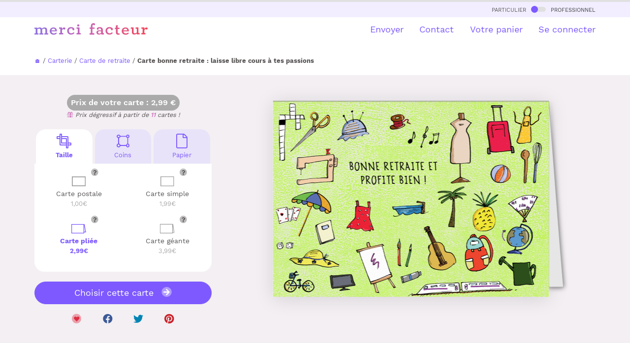

--- FILE ---
content_type: image/svg+xml
request_url: https://www.merci-facteur.com/v2017/img/prevu-choice-perso-carte-g-pl-h_active.svg
body_size: 195
content:
<svg width="35" height="23" viewBox="0 0 35 23" fill="none" xmlns="http://www.w3.org/2000/svg">
    <path d="m31 1 3 20h-3M30.35 1.65H.65v20.7h29.7z" stroke="#7D59FF" stroke-width="1.3"/>
</svg>


--- FILE ---
content_type: image/svg+xml
request_url: https://www.merci-facteur.com/v2017/img/prevu-choice-perso-carte-c-h.svg
body_size: 178
content:
<svg width="26" height="19" viewBox="0 0 26 19" fill="none" xmlns="http://www.w3.org/2000/svg">
    <path stroke="#9F9D9E" stroke-width="1.3" d="M.65.65h24.7v17.7H.65z"/>
</svg>


--- FILE ---
content_type: image/svg+xml
request_url: https://www.merci-facteur.com/v2017/img/prevu-choice-perso-carte-c-h_active.svg
body_size: 178
content:
<svg width="26" height="19" viewBox="0 0 26 19" fill="none" xmlns="http://www.w3.org/2000/svg">
    <path stroke="#7D59FF" stroke-width="1.3" d="M.65.65h24.7v17.7H.65z"/>
</svg>


--- FILE ---
content_type: image/svg+xml
request_url: https://www.merci-facteur.com/v2017/img/prevu-choice-perso-carte-c-pl-h.svg
body_size: 193
content:
<svg width="30" height="20" viewBox="0 0 30 20" fill="none" xmlns="http://www.w3.org/2000/svg">
    <path d="m26 1 3 16h-3M.65 1.65h24.7v17.7H.65z" stroke="#9F9D9E" stroke-width="1.3"/>
</svg>


--- FILE ---
content_type: image/svg+xml
request_url: https://www.merci-facteur.com/v2017/img/prevu-choice-perso-carte-c-pl-h_active.svg
body_size: 193
content:
<svg width="30" height="20" viewBox="0 0 30 20" fill="none" xmlns="http://www.w3.org/2000/svg">
    <path d="m26 1 3 16h-3M.65 1.65h24.7v17.7H.65z" stroke="#7D59FF" stroke-width="1.3"/>
</svg>


--- FILE ---
content_type: application/javascript
request_url: https://www.merci-facteur.com/tool/js/fct-carte.js?v1.2
body_size: 5376
content:
 

function validFormatCarte(coin,format,id,papier, orientation){
    var paramFormatCarte = getParamFormatCarte(coin,format,id,papier, orientation);
	
    coin = paramFormatCarte[0];
    format = paramFormatCarte[1];
    id = paramFormatCarte[2];
    papier = paramFormatCarte[3];
    orientation = paramFormatCarte[4];


    $.ajax({
        type: "POST",
        data: {coin:coin,format:format,id:id,papier:papier, orientation:orientation},
        url: '/v2017/ajax/ajax.php?traitement=format-carte-valid',
        success: function(data){

            location.href = data.nextPage;

        },
        dataType: 'json'
    });
}


function getPriceFormatCarte(coin,format,id,papier, orientation)
{
    var paramFormatCarte = getParamFormatCarte(coin,format,id,papier, orientation);
    
    coin = paramFormatCarte[0];
    format = paramFormatCarte[1];
    id = paramFormatCarte[2];
    papier = paramFormatCarte[3];
    orientation = paramFormatCarte[4];

    if(typeof infoPrice != 'undefined' /*&& typeof contentPanier != 'undefined'*/)
    {
        var price = infoPrice.coin[coin]+infoPrice.papier[papier]+infoPrice.format[format];
        
        price = Math.round(price*100)/100;
        
        var initCount = $('.price-total-carte span').text();
        animateNumberStart($('.price-total-carte span'),initCount,price);
    }
    else
    {
        $.ajax({
            type: "POST",
            data: {coin:coin,format:format,id:id,papier:papier,orientation:orientation},
            url: '/v2017/ajax/ajax.php?traitement=format-carte-get-price',
            success: function(data){
                infoPrice = data.infoPrice;
                
                var price = infoPrice.coin[coin]+infoPrice.papier[papier]+infoPrice.format[format];
        
                price = Math.round(price*100)/100;

                var initCount = $('.price-total-carte span').text();
                animateNumberStart($('.price-total-carte span'),initCount,price);
            },
            dataType: 'json'
        });
    }
}

function setParamFormatCarte(coin,format,papier, orientation)
{
    if(format == null)
    {
        format = 'c-pl';
    }
    
    if(coin == null)
    {
        coin = 'c';
    }
    
    if(papier == null)
    {
        papier = 'l';
    }
    
    if(orientation == null)
    {
        orientation = $('.zone-choix-format').attr('data-orient');
    }
    
    $('.zone-choix-coin .hover-choice-format').removeClass('is-selected-format');
    $('.zone-choix-coin .hover-choice-format[data-coin="'+coin+'"]').addClass('is-selected-format');
    
    $('.zone-choix-format .hover-choice-format').removeClass('is-selected-format');
    $('.zone-choix-format .hover-choice-format[data-format="'+format+'"]').addClass('is-selected-format');
    
    $('.zone-choix-papier .hover-choice-format').removeClass('is-selected-format');
    $('.zone-choix-papier .hover-choice-format[data-papier="'+papier+'"]').addClass('is-selected-format');
    
    $('.zone-choix-orientation .hover-choice-format').removeClass('is-selected-format');
    $('.zone-choix-orientation .hover-choice-format[data-orient="'+orientation+'"]').addClass('is-selected-format');
    
    getPriceFormatCarte(coin,format,null,papier,orientation);
    
    prevuFormatCarte(coin,format,null,papier,orientation);
}




function openExplainChoixFormat(type, choice){
    
    if($('#explain-choix-format').length==false)
    {
        $('body').append('<div class="modal fade" tabindex="-1" role="dialog" id="explain-choix-format"><div class="modal-dialog modal-xs" role="document"><div class="modal-content"><div class="modal-header"><button type="button" class="close" data-dismiss="modal" aria-label="Close"><span aria-hidden="true">&times;</span></button></div><div class="modal-body"><div class="content-explain-choix-format row"><div class="img-content col-md-3"><img src="/v2017/img/papier-irise.png" style="max-width:100%;height:auto"></div><div class="text-content col-md-9 no-margin-top"></div></div></div><div class="modal-footer"><button type="button" class="btn btn-default" data-dismiss="modal">Fermer</button></div></div></div></div>');
    }
    
    var infoActuelles = getParamFormatCarte(null,null,null,null, null);
    
    $('#explain-choix-format').modal('show');
    
    var text = [];
    
    var imgIllust = [];
    
    imgIllust['papier'] = [];
    text["papier"] = [];
    text["papier"]["i"] = '<h4 class="main-color">Le papier nacré</h4>Le papier nacré a une texture lisse et irisée. Incrusté de paillettes légèrement brillantes, il s\'agit d\'un papier qui donnera de l\'éclat à votre carte.<br><br><em>Epaisseur : 300 g/m²<br>Issu d\'une gestion forestière durable ne participant pas à la déforestation.</em>';
    imgIllust['papier']['i'] = '<img src="/v2017/img/papier-irise.png" style="max-width:100%;height:auto">';
    
    
    text["papier"]["l"] = '<h4 class="main-color">Le papier satiné</h4>Lisse et doux, le papier satiné est un papier blanc de qualité, au toucher lisse. Un papier sobre et élégant, adapté à toutes les occasions et idéal pour faire ressortir les couleurs de vos photos.<br><br><em>Epaisseur : 350 g/m²<br>Issu d\'une gestion forestière durable ne participant pas à la déforestation.</em>';
    imgIllust['papier']['l'] = '<img src="/v2017/img/papier-classique.png" style="max-width:100%;height:auto">';
    
    text["papier"]["r"] = '<h4 class="main-color">Le papier création</h4>Il s\'agit d\'un papier vélin recyclé, au touché texturé et authentique. Son léger grain offrira une touche créative à vos cartes et donnera un effet "vieilli à vos photos.<br><br><em>Epaisseur : 250 g/m²<br>Issu d\'une gestion forestière durable ne participant pas à la déforestation.</em>';
    imgIllust['papier']['r'] = '<img src="/v2017/img/papier-creation.png" style="max-width:100%;height:auto">';
             
    text["coin"] = [];
    imgIllust['coin'] = [];
    
    text["coin"]["c"] = '<h4 class="main-color">Les coins carrés</h4>Les coins carrés sont les coins classiques rencontrés sur les cartes. Ils conviennent à toutes les occasions et à tous les graphismes.';
    imgIllust['coin']['c'] = '';
    
    text["coin"]["a"] = '<h4 class="main-color">Les coins arrondis</h4>Les coins arrondis sont une finition supplémentaire qui ajoute de la douceur sur certaines cartes, et un petit côté rétro sur d\'autres cartes.<br><br><em>Rayon de l\'arrondi : 6 mm</em>';
    imgIllust['coin']['a'] = '';
                        
    text["format"] = [];   
    imgIllust['format'] = [];
    
    var taille = [];
    
    if(infoActuelles[4]=='v')
    {
        taille['c-po'] = '<i class="fad fa-hand-point-right main-color"></i> Hauteur : 15 cm<br><i class="fad fa-hand-point-right main-color"></i> Largeur : 10,5 cm';
        taille['c'] = '<i class="fad fa-hand-point-right main-color"></i> Hauteur : 19,5 cm<br><i class="fad fa-hand-point-right main-color"></i> Largeur : 14 cm';
        taille['c-pl'] = '<i class="fad fa-hand-point-right main-color"></i> Hauteur : 19,5 cm<br><i class="fad fa-hand-point-right main-color"></i> Largeur : 14 cm fermée / 28 cm ouverte';
        taille['g-pl'] = '<i class="fad fa-hand-point-right main-color"></i> Hauteur : 26 cm<br><i class="fad fa-hand-point-right main-color"></i> Largeur : 18,5 cm fermée / 37 cm ouverte';
    }
    else if(infoActuelles[4]=='h')
    {
        taille['c-po'] = '<i class="fad fa-hand-point-right main-color"></i> Hauteur : 10,5 cm<br><i class="fad fa-hand-point-right main-color"></i> Largeur : 15 cm';
        taille['c'] = '<i class="fad fa-hand-point-right main-color"></i> Hauteur : 14 cm<br><i class="fad fa-hand-point-right main-color"></i> Largeur : 19,5 cm';
        taille['c-pl'] = '<i class="fad fa-hand-point-right main-color"></i> Hauteur : 14 cm fermée / 28 cm ouverte<br><i class="fad fa-hand-point-right main-color"></i> Largeur : 19,5 cm';
        taille['g-pl'] = '<i class="fad fa-hand-point-right main-color"></i> Hauteur : 18,5 cm fermée / 37 cm ouverte<br><i class="fad fa-hand-point-right main-color"></i> Largeur : 26 cm';
    }
    else
    {
        taille['c'] = '<i class="fad fa-hand-point-right main-color"></i> Hauteur : 14 cm<br><i class="fad fa-hand-point-right main-color"></i> Largeur : 14 cm';
        taille['c-pl'] = '<i class="fad fa-hand-point-right main-color"></i> Hauteur : 14 cm<br><i class="fad fa-hand-point-right main-color"></i> Largeur : 14 cm fermée / 28 cm ouverte';
    }
    
    text["format"]["c-po"] = '<h4 class="main-color">Le format carte postale</h4>Retrouvez le charme de la carte postale, et offrez un petit bonheur à votre destinataire avec ce format de carte. Envoyez dans une petite enveloppe aux même dimensions, cette carte a un côté mignon et a tendance à rester ensuite de longues années sur le frigo, le bureau ou la cheminée de votre destinataire.<br><br><em>'+taille['c-po']+'</em>';
    imgIllust['format']['c-po'] = '';
                        
    text["format"]["c"] = '<h4 class="main-color">Le format carte classique</h4>Une carte au format simple et classique sans pliage, avec l\'illustration au recto et votre texte au dos. Un format sobre qui convient pour toute occasion. Plus légère et moins cher que la carte pliée, ce format est idéal pour les budgets sérrés, avec toujours autant de plaisir.<br><br><em>'+taille['c']+'</em>';
    imgIllust['format']['c'] = '';
                        
    text["format"]["c-pl"] = '<h4 class="main-color">Le format carte pliée</h4>La fameuse carte pliée, que vous retrouverez le plus souvent en carterie pour tous les événements de la vie. Votre texte sera écrit dans la carte, visible en l\'ouvrant. Avec ce format, vous êtes certain de faire plaisir et de créer la surprise chez votre destinataire !<br><br><em>'+taille['c-pl']+'</em>';
    imgIllust['format']['c-pl'] = '';
                        
    text["format"]["g-pl"] = '<h4 class="main-color">Le format carte géante</h4>Un format unique, le plus grand que vous trouverez sur Merci facteur. Cette carte aux dimensions inhabituelle surprendra votre destinataire. Vous pourrez y mettre beaucoup de texte, et elle sera envoyée dans une grande enveloppe pour bien la protéger durant son voyage.<br><br><em>'+taille['g-pl']+'</em>';
    imgIllust['format']['g-pl'] = '';
                        
    text["orientation"] = [];
    imgIllust['orientation'] = [];
    
    text["orientation"]["v"] = '<h4 class="main-color">Carte verticale (portrait)</h4>Le format "<font class="main-color font-weight-bold">10x15 cm</font>" est une carte postale que vous pouvez envoyer avec ou sans enveloppe. Idéal si vous n\'avez pas beaucoup de texte à écrire au dos.';
    imgIllust['orientation']['v'] = '';
                        
    text["orientation"]["h"] = '<h4 class="main-color">Carte horizontale (paysage)</h4>Le format "<font class="main-color font-weight-bold">15x21 cm</font>" est une carte classique, avec l\'illustration au recto et votre texte au dos. Un format simple et sobre qui convient pour toute occasion.';
    imgIllust['orientation']['h'] = '';
                        
    text["orientation"]["s"] = '<h4 class="main-color">Carte carré</h4>Le format "<font class="main-color font-weight-bold">15x21 cm plié</font>" est une carte pliée. Il s\'agit du format le plus souvent envoyé. Votre texte sera écrit dans la carte, visible en l\'ouvrant.';
    imgIllust['orientation']['s'] = '';
    
    
    if(imgIllust[type][choice]=='')
    {
        $('.content-explain-choix-format .img-content').hide().html('');
        $('.content-explain-choix-format .text-content').removeClass('col-md-9').addClass('col-md-12');
        
    }
    else
    {
        $('.content-explain-choix-format .img-content').show().html(imgIllust[type][choice]);
        $('.content-explain-choix-format .text-content').removeClass('col-md-12').addClass('col-md-9');
    }
    
    
    $('.content-explain-choix-format .text-content').html(text[type][choice]);
}


function getParamFormatCarte(coin,format,id,papier, orientation)
{
    if(format == null || format=='')
    {
        if($('.zone-choix-format .hover-choice-format.is-selected-format').length)
        {
            format = $('.zone-choix-format .hover-choice-format.is-selected-format').attr('data-format');
        }
        else
        {
            $('.zone-choix-format .hover-choice-format[data-format="c-pl"]').addClass('is-selected-format');

            format = 'c-pl';
        }
    }

    if(coin == null || coin=='')
    {
        if($('.zone-choix-coin .hover-choice-format.is-selected-format').length)
        {
            coin = $('.zone-choix-coin .hover-choice-format.is-selected-format').attr('data-coin');
        }
        else
        {
            $('.zone-choix-coin .hover-choice-format[data-coin="c"]').addClass('is-selected-format');

            coin = 'c';
        }
    }

    if(id == null)
    {
        if($('.zone-choix-couleur .main-list-color').length)
        {
            id = $('.zone-choix-couleur .main-list-color').attr('data-id');
        }
        else
        {
            id = $('.valid-etape-suivante').attr('data-id-carte');
        }
    }

    if(papier == null || papier=='')
    {
        if($('.zone-choix-papier .hover-choice-format.is-selected-format').length)
        {
            papier = $('.zone-choix-papier .hover-choice-format.is-selected-format').attr('data-papier');
        }
        else
        {
            $('.zone-choix-papier .hover-choice-format[data-papier="l"]').addClass('is-selected-format');

            papier = 'l';
        }
    }

    if(orientation == null)
    {
        if($('.zone-choix-orientation .hover-choice-format.is-selected-format').length)
        {
            orientation = $('.zone-choix-orientation .hover-choice-format.is-selected-format').attr('data-orient');
        }
        else
        {
            orientation = $('.zone-choix-format').attr('data-orient');
        }
    }
    
    return [coin,format,id,papier,orientation];
}

function prevuFormatCarte(coin,format,id,papier,orientation){
            
     var paramFormatCarte = getParamFormatCarte(coin,format,id,papier, orientation);
            
    coin = paramFormatCarte[0];
    format = paramFormatCarte[1];
    id = paramFormatCarte[2];
    papier = paramFormatCarte[3];
    orientation = paramFormatCarte[4];
    
    
    if($('.prevu-layout-carte-perso').length)
    {
        var srcLayoutCartePerso = $('.prevu-layout-carte-perso').attr('src');
        var srcSetLayoutCartePerso = $('.prevu-layout-carte-perso').attr('srcset');
        
        var regex = /layout-carte-prevu\/(v|h|s)\//i;
        
        if(orientation=='h')
        {
            srcLayoutCartePerso = srcLayoutCartePerso.replace(regex, 'layout-carte-prevu/h/');
            
            srcSetLayoutCartePerso = srcSetLayoutCartePerso.replace(regex, 'layout-carte-prevu/h/');
        }
        else if(orientation=='s')
        {
            srcLayoutCartePerso = srcLayoutCartePerso.replace(regex, 'layout-carte-prevu/s/');
            
            srcSetLayoutCartePerso = srcSetLayoutCartePerso.replace(regex, 'layout-carte-prevu/s/');
        }
        else
        {
            srcLayoutCartePerso = srcLayoutCartePerso.replace(regex, 'layout-carte-prevu/v/');
            
            srcSetLayoutCartePerso = srcSetLayoutCartePerso.replace(regex, 'layout-carte-prevu/v/');
            
        }
        
        $('.prevu-layout-carte-perso').attr('src',srcLayoutCartePerso).attr('srcset',srcSetLayoutCartePerso);
    }
    
        
    if(orientation=='s')
    {   
        if($('.zone-choix-format .hover-choice-format[data-format="c-po"].is-selected-format').length)
        {
            $('.zone-choix-format .hover-choice-format[data-format="c-po"]').removeClass('is-selected-format');
            $('.zone-choix-format .hover-choice-format[data-format="c"]').addClass('is-selected-format');
            format = 'c';
        }
        else if($('.zone-choix-format .hover-choice-format[data-format="g-pl"].is-selected-format').length)
        {
            $('.zone-choix-format .hover-choice-format[data-format="g-pl"]').removeClass('is-selected-format');
            $('.zone-choix-format .hover-choice-format[data-format="c-pl"]').addClass('is-selected-format');
            format = 'c-pl';
        }
        
        $('.zone-choix-format .btn-choice-perso-carte[data-format="c-po"]').hide();
        $('.zone-choix-format .btn-choice-perso-carte[data-format="g-pl"]').hide();
    }
    else
    {
        $('.zone-choix-format .hover-choice-format[data-format="c-po"] img[data-state="no-active"]').attr('src', '/v2017/img/prevu-choice-perso-carte-c-po-'+orientation+'.svg');
        $('.zone-choix-format .hover-choice-format[data-format="g-pl"] img[data-state="no-active"]').attr('src', '/v2017/img/prevu-choice-perso-carte-g-pl-'+orientation+'.svg');
        $('.zone-choix-format .hover-choice-format[data-format="c-po"] img[data-state="active"]').attr('src', '/v2017/img/prevu-choice-perso-carte-c-po-'+orientation+'_active.svg');
        $('.zone-choix-format .hover-choice-format[data-format="g-pl"] img[data-state="active"]').attr('src', '/v2017/img/prevu-choice-perso-carte-g-pl-'+orientation+'_active.svg');
    
        $('.zone-choix-format .btn-choice-perso-carte[data-format="c-po"]').show();
        $('.zone-choix-format .btn-choice-perso-carte[data-format="g-pl"]').show();
    }
    
   $('.zone-choix-format .hover-choice-format[data-format="c"] img[data-state="no-active"]').attr('src', '/v2017/img/prevu-choice-perso-carte-c-'+orientation+'.svg');
    $('.zone-choix-format .hover-choice-format[data-format="c-pl"] img[data-state="no-active"]').attr('src', '/v2017/img/prevu-choice-perso-carte-c-pl-'+orientation+'.svg');
    $('.zone-choix-format .hover-choice-format[data-format="c"] img[data-state="active"]').attr('src', '/v2017/img/prevu-choice-perso-carte-c-'+orientation+'_active.svg');
     $('.zone-choix-format .hover-choice-format[data-format="c-pl"] img[data-state="active"]').attr('src', '/v2017/img/prevu-choice-perso-carte-c-pl-'+orientation+'_active.svg');
    
    $('.prevu-card-mains').attr('data-orient',orientation);
    $('.prevu-card-mains').attr('data-orient',orientation);
    $('.zone-choix-format').attr('data-orient',orientation);
    $('.zone-choix-coin').attr('data-orient',orientation);
    $('.zone-choix-papier').attr('data-orient',orientation);
    
    
    $('.prevu-card-scalable').removeClass('card-h-natural-format');
    $('.prevu-card-scalable').removeClass('card-v-natural-format');
    $('.prevu-card-scalable').removeClass('card-s-natural-format');
    
    $('.visu-card-mobile').removeClass('card-h-natural-format');
    $('.visu-card-mobile').removeClass('card-v-natural-format');
    $('.visu-card-mobile').removeClass('card-s-natural-format');
    
    if(orientation=='v')
    {
        $('.prevu-card-scalable').addClass('card-v-natural-format');
        $('.visu-card-mobile').addClass('card-v-natural-format');
    }
    else
    {
        $('.prevu-card-scalable').addClass('card-'+orientation+'-natural-format');
        $('.visu-card-mobile').addClass('card-'+orientation+'-natural-format');
    }
    
    if($('.prevu-card-mains.is-active').length==false)
    {
        $('.prevu-card-scalable').css({'top':'32px','left':'50%','transform':'scale(1) translateX(-50%)'});
    }
    else
    {
//        var transformValues=$('.prevu-card-scalable').css('transform');
//        
//        var transform = transformValues.split('(')[1];
//        transform = transform.split(')')[0];
//        transform = transform.split(',');
//        
//        var a = transform[0];
//        var b = transform[1];
//        var scale = Math.sqrt(a*a + b*b);
        
        //$('.prevu-card-scalable').css({'top':'32px','left':'50%','transform':'scale('+scale+') translateX(-50%)'});
    }
    
    
    if($('.zone-choix-orientation .hover-choice-format[data-orient="'+orientation+'"]').length)
    {
        var scrOrientCarte = $('.zone-choix-orientation .hover-choice-format[data-orient="'+orientation+'"]').attr('data-img');
        
        var extCard = $('.zone-choix-orientation .hover-choice-format[data-orient="'+orientation+'"]').attr('data-ext');
        
        if(extCard == '' || extCard == 'undefined' || extCard == null)
        {
            extCard = 'gif';
        }

        $('.prevu-card-scalable img:not(.valid-etape-suivante)').attr('src','/voeux/'+scrOrientCarte+'_maxi.'+extCard);
        $('.prevu-card-scalable img:not(.valid-etape-suivante)').attr('srcset','/voeux/'+scrOrientCarte+'_maxi.'+extCard+' 617w,/voeux/'+scrOrientCarte+'_medium.'+extCard+' 319w');
        
        $('.visu-card-mobile img:not(.valid-etape-suivante)').attr('src','/voeux/'+scrOrientCarte+'_medium.'+extCard);
        $('.visu-card-mobile img:not(.valid-etape-suivante)').attr('srcset','/voeux/'+scrOrientCarte+'_medium.'+extCard+' 319w,/voeux/'+scrOrientCarte+'_maxi.'+extCard+' 617w');
    }
    
    if($('.zone-choix-couleur').length)
    {
        $('.zone-choix-couleur').attr('data-orient', orientation);
    }
    
    $('.prevu-card-mains').attr('data-format',format);

    if(format=='c-po')
    {
        $('.card-v-natural-format').removeClass('card-is-folded');
        $('.card-h-natural-format').removeClass('card-is-folded');
        $('.card-s-natural-format').removeClass('card-is-folded');
        $('.prevu-card-mains').removeClass('card-is-folded');
    }
    else if(format=='c')
    {
        $('.card-v-natural-format').removeClass('card-is-folded');
        $('.card-h-natural-format').removeClass('card-is-folded');
        $('.card-s-natural-format').removeClass('card-is-folded');
        $('.prevu-card-mains').removeClass('card-is-folded');
    }
    else if(format=='c-pl')
    {
        $('.card-v-natural-format').addClass('card-is-folded');
        $('.card-h-natural-format').addClass('card-is-folded');
        $('.card-s-natural-format').addClass('card-is-folded');
        $('.prevu-card-mains').addClass('card-is-folded');
    }
    else if(format=='g-pl')
    {
        $('.card-v-natural-format').addClass('card-is-folded');
        $('.card-h-natural-format').addClass('card-is-folded');
        $('.card-s-natural-format').addClass('card-is-folded');
        $('.prevu-card-mains').addClass('card-is-folded');
    }

    if(coin=='a')
    {
        $('.card-v-natural-format').addClass('card-coin-arrondi');
        $('.card-h-natural-format').addClass('card-coin-arrondi');
        $('.card-s-natural-format').addClass('card-coin-arrondi');
        $('.prevu-card-mains').addClass('card-coin-arrondi');

    }
    else if(coin=='c')
    {
        $('.card-v-natural-format').removeClass('card-coin-arrondi');
        $('.card-h-natural-format').removeClass('card-coin-arrondi');
        $('.card-s-natural-format').removeClass('card-coin-arrondi');
        $('.prevu-card-mains').removeClass('card-coin-arrondi');
    }
}

 






function setScaleViewFormatMains(choice){
    if(choice=='c')
    {
        $('.prevu-card-scalable').css('transform','scale(0.75) translateX(-66%)').promise().done(function(){

            $('.prevu-card-mains').addClass('is-active');
            prevuFormatCarte(null,'c',null,null,null);
        });
    }
    else if(choice=='c-pl')
    {
        $('.prevu-card-scalable').css('transform','scale(0.75) translateX(-66%)').promise().done(function(){

            $('.prevu-card-mains').addClass('is-active');
            prevuFormatCarte(null,'c-pl',null,null,null);
        });
    }
    else if(choice=='c-po')
    {
        $('.prevu-card-scalable').css('transform','scale(0.57) translateX(-88%)').promise().done(function(){

            $('.prevu-card-mains').addClass('is-active');
            prevuFormatCarte(null,'c-po',null,null,null);
        });
    }
    else if(choice=='g-pl')
    {
        $('.prevu-card-scalable').css('transform','scale(1) translateX(-50%)').promise().done(function(){

            $('.prevu-card-mains').addClass('is-active');
            prevuFormatCarte(null,'g-pl',null,null,null);
        });
    }
    else if(choice=='g')
    {
        $('.prevu-card-scalable').css('transform','scale(1) translateX(-50%)').promise().done(function(){

            $('.prevu-card-mains').addClass('is-active');
            prevuFormatCarte(null,'g',null,null,null);
        });
    }
}


 $(document).ready(function(){




    $('.selection-perso-carte').click(function(){
        var select = $(this).attr('data-select');

        $('.selection-perso-carte').removeClass('active');
        $(this).addClass('active');

        $('.content-selected-carte').hide();

        if($('.content-selected-carte[data-part="'+select+'"]').length)
        {
            $('.content-selected-carte[data-part="'+select+'"]').show();
        }

        if($(this).hasClass('carte-options-desktop-view'))
        {
            if($('.carte-options-desktop-view.content-selected-carte[data-part="'+select+'"]').hasClass('touchScroll-y'))
            {}
            else
            {
                touchScroll('.carte-options-desktop-view.content-selected-carte[data-part="'+select+'"]', 'y');

                $(this).addClass('touchScroll-y');
            }
        }
        else{
            if($('.carte-options-mobile-view.content-selected-carte[data-part="'+select+'"]').hasClass('touchScroll'))
            {}
            else
            {
                touchScroll('.carte-options-mobile-view.content-selected-carte[data-part="'+select+'"]', 'x');

                $(this).addClass('touchScroll');
            }
        }
    });
 
    
	
        
        $('.container-choice-perso-carte[data-part="format"]').mouseleave(function(){
            $('.prevu-card-scalable').css('transform','scale(1) translateX(-50%)');
            $('.prevu-card-mains').removeClass('is-active');
            
           prevuFormatCarte(null,null,null,null,null);
            
        });
        
  
        
        
        $('.container-choice-perso-carte[data-part="format"]').mouseenter(function(){
            var choice = $('.zone-choix-format .hover-choice-format.is-selected-format').attr('data-format');
            
            setScaleViewFormatMains(choice);
        });
        
        
        $('.zone-choix-format .hover-choice-format').click(function(){
            
            if($(this).hasClass('is-selected-format'))
            {
                return true;
            }
            
            $('.zone-choix-format .hover-choice-format').removeClass('is-selected-format');
            
            $(this).addClass('is-selected-format');
            
            var choice = $(this).attr('data-format');
            
            setScaleViewFormatMains(choice);
            
            getPriceFormatCarte(null,choice,null,null,null);
            
        });
        
        
        
        $('.zone-choix-orientation .hover-choice-format').click(function(){
            if($(this).hasClass('is-selected-format'))
            {
                return true;
            }
            
            $('.zone-choix-orientation .hover-choice-format').removeClass('is-selected-format');
            
            $(this).addClass('is-selected-format');
            
            var choice = $(this).attr('data-orient');
            
            $('.share-bar-viewedcard .wishlist').attr('data-orient',choice);
            
            prevuFormatCarte(null,null,null,null,choice);
            
            getPriceFormatCarte(null,null,null,null,choice);
            
        });
        
        
        $('.zone-choix-coin .hover-choice-format').click(function(){
            
            if($(this).hasClass('is-selected-format'))
            {
                return true;
            }
            
            $('.zone-choix-coin .hover-choice-format').removeClass('is-selected-format');
            
            $(this).addClass('is-selected-format');
            
            var choice = $(this).attr('data-coin');
            
            prevuFormatCarte(choice,null,null,null,null);
            
            getPriceFormatCarte(choice,null,null,null,null);
            
            
        });
        
        
        
        
        $('.zone-choix-papier .hover-choice-format').click(function(){
            
            if($(this).hasClass('is-selected-format'))
            {
                return true;
            }
            
            $('.zone-choix-papier .hover-choice-format').removeClass('is-selected-format');
            
            $(this).addClass('is-selected-format');
            
            var choice = $(this).attr('data-papier');
            
            prevuFormatCarte(null,null,null,choice,null);
            
            getPriceFormatCarte(null,null,null,choice,null);
            
            
        });
        
        
        
        
        
        
        $('.zone-choix-couleur .hover-choice-couleur').click(function(){
            
            if($(this).hasClass('main-list-color'))
            {
                return true;
            }
            
            var orient = $('.zone-choix-couleur').attr('data-orient');
            
            
            var img = $(this).attr('data-img-'+orient);
            var idPrevu = $(this).attr('data-id');
            var idPrincipal = $(this).attr('data-id-principal');

            $('.prevu-card-scalable img:not(.valid-etape-suivante)').attr('src','/voeux/'+img+'_maxi.gif').attr('srcset','/voeux/'+img+'_maxi.gif?1 399w,/voeux/'+img+'_medium.gif 290w');
            $('.visu-card-mobile img:not(.valid-etape-suivante)').attr('src','/voeux/'+img+'_medium.gif').attr('srcset','/voeux/'+img+'_medium.gif 34w,/voeux/'+img+'_maxi.gif?1 561w');
            
            if($('.zone-choix-orientation .hover-choice-format[data-orient="h"]').length)
            {
                $('.zone-choix-orientation .hover-choice-format[data-orient="h"]').attr('data-img',$(this).attr('data-img-h'));
            }
            
            if($('.zone-choix-orientation .hover-choice-format[data-orient="v"]').length)
            {
                $('.zone-choix-orientation .hover-choice-format[data-orient="v"]').attr('data-img',$(this).attr('data-img-v'));
            }
            
            if($('.zone-choix-orientation .hover-choice-format[data-orient="s"]').length)
            {
                $('.zone-choix-orientation .hover-choice-format[data-orient="s"]').attr('data-img',$(this).attr('data-img-s'));
            }

            $('.hover-choice-couleur[data-id-principal="'+idPrincipal+'"]').removeClass('main-list-color').addClass('secondaire-list-color');
            $('.hover-choice-couleur[data-id="'+idPrevu+'"]').removeClass('secondaire-list-color').addClass('main-list-color');
            
            $('.valid-etape-suivante').attr('data-id-carte',idPrevu);
            
            
             
        });
        
        
        $('.info-plus-carte-format').click(function(){
            var type = $(this).attr('data-type');
            var choice = $(this).attr('data-choice');
            
            openExplainChoixFormat(type, choice);
        });

       
        if($('.panel-btn-mobile').length && $(window).width()<992)
        {
            $(window).scroll(function(){
                if($(document).scrollTop()>$('.preview-carte-complete').offset().top+$('.preview-carte-complete').height()-300)
                {
                    $('.panel-btn-mobile ').hide();
                }
                else
                {
                    $('.panel-btn-mobile ').show();
                }
            });
            
            
        }

        $('.change-tab-presentation').click(function(){
            $('.change-tab-presentation').removeClass("active");
            $(this).addClass("active");
            var target = $(this).attr("data-target");

            $('.tab-presentation').hide();

            $('.tab-presentation#'+target).show();
        });
 
});

--- FILE ---
content_type: image/svg+xml
request_url: https://www.merci-facteur.com/v2017/img/prevu-choice-perso-carte-c-po-h_active.svg
body_size: 178
content:
<svg width="20" height="14" viewBox="0 0 20 14" fill="none" xmlns="http://www.w3.org/2000/svg">
    <path stroke="#7D59FF" stroke-width="1.3" d="M.65.65h18.7v12.7H.65z"/>
</svg>


--- FILE ---
content_type: image/svg+xml
request_url: https://www.merci-facteur.com/v2017/img/prevu-choice-perso-carte-g-pl-h.svg
body_size: 195
content:
<svg width="35" height="23" viewBox="0 0 35 23" fill="none" xmlns="http://www.w3.org/2000/svg">
    <path d="m31 1 3 20h-3M30.35 1.65H.65v20.7h29.7z" stroke="#9F9D9E" stroke-width="1.3"/>
</svg>
